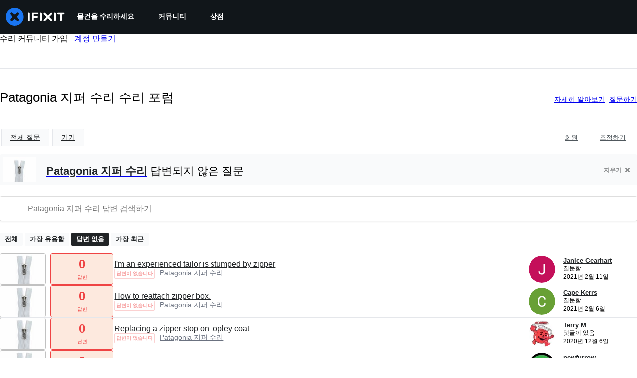

--- FILE ---
content_type: text/json
request_url: https://conf.config-security.com/model
body_size: 88
content:
{"title":"recommendation AI model (keras)","structure":"release_id=0x34:4d:29:22:32:4f:45:74:32:2b:76:5f:61:39:39:7f:47:7a:2c:25:3a:58:5b:5b:71:3a:21:53:6a;keras;f8pf8ngwdd9bh444jfkivbfwn7176guxb1jspm60cmoq5947xldpexetbx43hkmkpofqmjy1","weights":"../weights/344d2922.h5","biases":"../biases/344d2922.h5"}

--- FILE ---
content_type: application/javascript
request_url: https://assets.cdn.ifixit.com/Assets/scripts/2141.cf62e787431313e8d11e.js
body_size: 13660
content:
try{let e="undefined"!=typeof window?window:"undefined"!=typeof global?global:"undefined"!=typeof globalThis?globalThis:"undefined"!=typeof self?self:{},t=(new e.Error).stack;t&&(e._sentryDebugIds=e._sentryDebugIds||{},e._sentryDebugIds[t]="3d81ecde-d073-4264-93d4-0471fa8cce1c",e._sentryDebugIdIdentifier="sentry-dbid-3d81ecde-d073-4264-93d4-0471fa8cce1c")}catch(e){}{let e="undefined"!=typeof window?window:"undefined"!=typeof global?global:"undefined"!=typeof globalThis?globalThis:"undefined"!=typeof self?self:{};e._sentryModuleMetadata=e._sentryModuleMetadata||{},e._sentryModuleMetadata[(new e.Error).stack]=Object.assign({},e._sentryModuleMetadata[(new e.Error).stack],{"_sentryBundlerPluginAppKey:ifixitFirstParty":!0})}("undefined"!=typeof window?window:"undefined"!=typeof global?global:"undefined"!=typeof globalThis?globalThis:"undefined"!=typeof self?self:{}).SENTRY_RELEASE={id:"76754c04b0c915246339196682b4d2721f98c296"},(self.webpackChunkcarpenter_frontend=self.webpackChunkcarpenter_frontend||[]).push([[2141],{949:function(e,t,n){n.d(t,{Dm:function(){return i},H5:function(){return u}});var r=n(59524),o=n(77568),a=n(44330);function i(){var e=(0,r.Us)().storeLocale;return(0,o.V1)((0,a.d)(e),'Unsupported store locale code "'.concat(e,'"')),e}function u(e,t){var n,r;return null!==(r=null!==(n=e[i()])&&void 0!==n?n:t)&&void 0!==r?r:null}},52141:function(e,t,n){n.d(t,{AP:function(){return Be},_$:function(){return Ae},Q5:function(){return He},tY:function(){return tt},fT:function(){return r.fT},Bo:function(){return lt}});var r=n(34962),o=n(22091),a=n(50813),i=n(53487),u=n(8876),l=n(88745),c=n(56464);function s(e,t,n){return t in e?Object.defineProperty(e,t,{value:n,enumerable:!0,configurable:!0,writable:!0}):e[t]=n,e}function d(e){for(var t=1;t<arguments.length;t++){var n=null!=arguments[t]?arguments[t]:{},r=Object.keys(n);"function"==typeof Object.getOwnPropertySymbols&&(r=r.concat(Object.getOwnPropertySymbols(n).filter((function(e){return Object.getOwnPropertyDescriptor(n,e).enumerable})))),r.forEach((function(t){s(e,t,n[t])}))}return e}function f(e,t){var n,r,o=(0,c.jE)(t);return function(){var e=arguments.length>0&&void 0!==arguments[0]?arguments[0]:{},t=arguments.length>1?arguments[1]:void 0,n=(0,c.jE)(t).getMutationCache(),r=i.useRef(e),o=i.useRef(null);return o.current||(o.current=p(n,e)),i.useEffect((function(){r.current=e})),i.useSyncExternalStore(i.useCallback((function(e){return n.subscribe((function(){var t=(0,u.BH)(o.current,p(n,r.current));o.current!==t&&(o.current=t,l.j.schedule(e))}))}),[n]),(function(){return o.current}),(function(){return o.current}))}({filters:(n=d({},e),r={status:"pending"},r=null!=r?r:{},Object.getOwnPropertyDescriptors?Object.defineProperties(n,Object.getOwnPropertyDescriptors(r)):function(e,t){var n=Object.keys(e);if(Object.getOwnPropertySymbols){var r=Object.getOwnPropertySymbols(e);n.push.apply(n,r)}return n}(Object(r)).forEach((function(e){Object.defineProperty(n,e,Object.getOwnPropertyDescriptor(r,e))})),n)},o).length}function p(e,t){return e.findAll(t.filters).map((function(e){return t.select?t.select(e):e.state}))}var y=n(79433),m=n(77568),v="Add to Cart";function h(e){return e.map((function(e){var t,n,r;return{item_id:e.itemcode,item_name:null!==(n=e.internalDisplayName)&&void 0!==n?n:"".concat(e.name," - ").concat(e.variantTitle),item_variant:(0,m.Md)(e.shopifyVariantId),numericProductId:(0,m.ZO)(e.shopifyProductId),quantity:e.quantity,price:Number(e.price.amount),categories:null!==(r=e.categories)&&void 0!==r?r:[],fulfiller:e.fulfiller,oemPartnership:null===(t=e.oemPartnership)||void 0===t?void 0:t.code}}))}var b=n(47038);function g(e,t,n,r,o,a,i){try{var u=e[a](i),l=u.value}catch(e){return void n(e)}u.done?t(l):Promise.resolve(l).then(r,o)}function w(e){return function(){var t=this,n=arguments;return new Promise((function(r,o){var a=e.apply(t,n);function i(e){g(a,r,o,i,u,"next",e)}function u(e){g(a,r,o,i,u,"throw",e)}i(void 0)}))}}function C(e,t,n){return t in e?Object.defineProperty(e,t,{value:n,enumerable:!0,configurable:!0,writable:!0}):e[t]=n,e}function I(e,t){var n,r,o,a,i={label:0,sent:function(){if(1&o[0])throw o[1];return o[1]},trys:[],ops:[]};return a={next:u(0),throw:u(1),return:u(2)},"function"==typeof Symbol&&(a[Symbol.iterator]=function(){return this}),a;function u(a){return function(u){return function(a){if(n)throw new TypeError("Generator is already executing.");for(;i;)try{if(n=1,r&&(o=2&a[0]?r.return:a[0]?r.throw||((o=r.return)&&o.call(r),0):r.next)&&!(o=o.call(r,a[1])).done)return o;switch(r=0,o&&(a=[2&a[0],o.value]),a[0]){case 0:case 1:o=a;break;case 4:return i.label++,{value:a[1],done:!1};case 5:i.label++,r=a[1],a=[0];continue;case 7:a=i.ops.pop(),i.trys.pop();continue;default:if(!((o=(o=i.trys).length>0&&o[o.length-1])||6!==a[0]&&2!==a[0])){i=0;continue}if(3===a[0]&&(!o||a[1]>o[0]&&a[1]<o[3])){i.label=a[1];break}if(6===a[0]&&i.label<o[1]){i.label=o[1],o=a;break}if(o&&i.label<o[2]){i.label=o[2],i.ops.push(a);break}o[2]&&i.ops.pop(),i.trys.pop();continue}a=t.call(e,i)}catch(e){a=[6,e],r=0}finally{n=o=0}if(5&a[0])throw a[1];return{value:a[0]?a[1]:void 0,done:!0}}([a,u])}}}function k(e,t){return E.apply(this,arguments)}function E(){return(E=w((function(e,t){var n,r,o,a;return I(this,(function(i){switch(i.label){case 0:return n=t.cartId,r=t.country,o=t.language,[4,e.getCart({cartId:n,country:r,language:o})];case 1:return[2,null!=(a=i.sent().cart)?a:null]}}))}))).apply(this,arguments)}function O(e,t){return A.apply(this,arguments)}function A(){return(A=w((function(e,t){var n,r,o,a,i;return I(this,(function(u){switch(u.label){case 0:return n=t.cartId,r=t.country,o=t.lines,a=t.language,[4,e.addCartLines({cartId:n,country:r,lines:o,language:a})];case 1:if((i=u.sent().cartLinesAdd)&&i.userErrors.length>0&&console.error(i.userErrors),null==i)throw new b.Uj("Failed to add to cart",{extra:{cartId:n,lines:o}});return[2,_(i)]}}))}))).apply(this,arguments)}function j(e,t){return P.apply(this,arguments)}function P(){return(P=w((function(e,t){var n,r,o,a,i;return I(this,(function(u){switch(u.label){case 0:return n=t.cartId,r=t.country,o=t.lines,a=t.language,[4,e.updateCartLines({cartId:n,country:r,lines:o,language:a})];case 1:if((i=u.sent().cartLinesUpdate)&&i.userErrors.length>0&&console.error(i.userErrors),null==i)throw new b.Uj("Failed to update cart lines",{extra:{cartId:n,lines:o}});return[2,_(i)]}}))}))).apply(this,arguments)}function x(e,t){return S.apply(this,arguments)}function S(){return(S=w((function(e,t){var n,r,o,a,i;return I(this,(function(u){switch(u.label){case 0:return n=t.cartId,r=t.country,o=t.lineIds,a=t.language,[4,e.removeCartLines({cartId:n,country:r,lineIds:o,language:a})];case 1:if((i=u.sent().cartLinesRemove)&&i.userErrors.length>0&&console.error(i.userErrors),null==i)throw new b.Uj("Failed to remove cart lines",{extra:{cartId:n,lineIds:o}});return[2,_(i)]}}))}))).apply(this,arguments)}function T(e,t){return U.apply(this,arguments)}function U(){return(U=w((function(e,t){var n,r,o,a,i;return I(this,(function(u){switch(u.label){case 0:return n=t.attributes,r=t.cartId,o=t.country,a=t.language,[4,e.updateCartAttributes({attributes:n,cartId:r,country:o,language:a})];case 1:if((i=u.sent().cartAttributesUpdate)&&i.userErrors.length>0&&console.error(i.userErrors),null==i)throw new b.Uj("Failed to update cart attributes",{extra:{attributes:n,cartId:r}});return[2,_(i)]}}))}))).apply(this,arguments)}function _(e){var t,n,r=e.userErrors.reduce((function(e,t){return"VALIDATION_CUSTOM"===t.code?e.validationErrors.push(t.message):e.userErrors.push(t),e}),{validationErrors:[],userErrors:[]}),o=r.validationErrors,a=r.userErrors;return t=function(e){for(var t=1;t<arguments.length;t++){var n=null!=arguments[t]?arguments[t]:{},r=Object.keys(n);"function"==typeof Object.getOwnPropertySymbols&&(r=r.concat(Object.getOwnPropertySymbols(n).filter((function(e){return Object.getOwnPropertyDescriptor(n,e).enumerable})))),r.forEach((function(t){C(e,t,n[t])}))}return e}({},e),n=null!=(n={validationErrors:o,userErrors:a})?n:{},Object.getOwnPropertyDescriptors?Object.defineProperties(t,Object.getOwnPropertyDescriptors(n)):function(e,t){var n=Object.keys(e);if(Object.getOwnPropertySymbols){var r=Object.getOwnPropertySymbols(e);n.push.apply(n,r)}return n}(Object(n)).forEach((function(e){Object.defineProperty(t,e,Object.getOwnPropertyDescriptor(n,e))})),t}var D,$=n(35490);!function(e){e.AddToCart="add-to-cart",e.UpdateLineItemQuantity="update-line-item-quantity",e.RemoveLineItem="remove-line-item"}(D||(D={}));var q=n(41294);function M(e,t,n,r,o,a,i){try{var u=e[a](i),l=u.value}catch(e){return void n(e)}u.done?t(l):Promise.resolve(l).then(r,o)}var L={user:["user"]},N="user.data.3",F=q.Ik({id:q.ai(),username:q.Yj(),handle:q.Yj().nullable(),login:q.Yj(),thumbnail:q.Yj().nullable(),algoliaApiKeyProducts:q.Yj().nullable(),priceTiers:q.g1(q.Yj()),isAdmin:q.zM(),teams:q.YO(q.ai()),links:q.g1(q.bz()),unread_notification_count:q.ai().optional().nullable(),privileges:q.YO(q.Yj()),greatest_privilege:q.Yj().optional(),isEmployee:q.zM(),isExemptFromAB:q.zM(),partner:q.k5(["Back Market","THD"]).nullable()}),Q=q.Ik({userid:q.ai(),username:q.Yj(),unique_username:q.Yj().optional().nullable(),login:q.Yj(),image:q.Ik({thumbnail:q.Yj().optional().nullable()}).optional().nullable(),algoliaApiKeyProducts:q.Yj().optional().nullable(),priceTiers:q.g1(q.Yj()),privileges:q.YO(q.Yj()),teams:q.YO(q.ai()),links:q.g1(q.bz()),is_employee:q.zM().optional(),unread_notification_count:q.ai().optional().nullable(),isExemptFromAB:q.zM(),partner:q.k5(["Back Market","THD"]).nullable().optional()});function K(){var e;return e=function(e,t){var n,r,o,a,i,u,l,c,s,d,f,p,y,m;return function(e,t){var n,r,o,a,i={label:0,sent:function(){if(1&o[0])throw o[1];return o[1]},trys:[],ops:[]};return a={next:u(0),throw:u(1),return:u(2)},"function"==typeof Symbol&&(a[Symbol.iterator]=function(){return this}),a;function u(a){return function(u){return function(a){if(n)throw new TypeError("Generator is already executing.");for(;i;)try{if(n=1,r&&(o=2&a[0]?r.return:a[0]?r.throw||((o=r.return)&&o.call(r),0):r.next)&&!(o=o.call(r,a[1])).done)return o;switch(r=0,o&&(a=[2&a[0],o.value]),a[0]){case 0:case 1:o=a;break;case 4:return i.label++,{value:a[1],done:!1};case 5:i.label++,r=a[1],a=[0];continue;case 7:a=i.ops.pop(),i.trys.pop();continue;default:if(!((o=(o=i.trys).length>0&&o[o.length-1])||6!==a[0]&&2!==a[0])){i=0;continue}if(3===a[0]&&(!o||a[1]>o[0]&&a[1]<o[3])){i.label=a[1];break}if(6===a[0]&&i.label<o[1]){i.label=o[1],o=a;break}if(o&&i.label<o[2]){i.label=o[2],i.ops.push(a);break}o[2]&&i.ops.pop(),i.trys.pop();continue}a=t.call(e,i)}catch(e){a=[6,e],r=0}finally{n=o=0}if(5&a[0])throw a[1];return{value:a[0]?a[1]:void 0,done:!0}}([a,u])}}}(this,(function(v){switch(v.label){case 0:return[4,e.getRaw("user","user",t)];case 1:return 401===(a=v.sent()).status||403===a.status?[2,null]:(a.ok||e.throwFetchError(a,{input:"user",init:t}),[4,a.json()]);case 2:return null==(i=v.sent())?[2,null]:(u=Q.safeParse(i)).success?(l=u.data.privileges.includes("Admin"),s=null!==(c=null===(n=u.data)||void 0===n?void 0:n.is_employee)&&void 0!==c&&c,[2,{id:u.data.userid,username:u.data.username,handle:null!==(d=u.data.unique_username)&&void 0!==d?d:null,login:u.data.login,thumbnail:null!==(f=null===(r=u.data.image)||void 0===r?void 0:r.thumbnail)&&void 0!==f?f:null,algoliaApiKeyProducts:null!==(p=u.data.algoliaApiKeyProducts)&&void 0!==p?p:null,priceTiers:u.data.priceTiers,isAdmin:l,teams:u.data.teams,links:u.data.links,unread_notification_count:u.data.unread_notification_count,privileges:u.data.privileges,isEmployee:s,isExemptFromAB:null!==(y=null===(o=u.data)||void 0===o?void 0:o.isExemptFromAB)&&void 0!==y&&y,partner:null!==(m=u.data.partner)&&void 0!==m?m:null}]):((0,b.wd)("User schema parsing failed",{level:"debug",extra:{schema:u,payload:i,error:u.error}}),[2,null])}}))},K=function(){var t=this,n=arguments;return new Promise((function(r,o){var a=e.apply(t,n);function i(e){M(a,r,o,i,u,"next",e)}function u(e){M(a,r,o,i,u,"throw",e)}i(void 0)}))},K.apply(this,arguments)}var Y=n(59524),B=n(43898),R=n(74486);function V(e,t){(null==t||t>e.length)&&(t=e.length);for(var n=0,r=new Array(t);n<t;n++)r[n]=e[n];return r}var J=n(65793);function H(e,t){(null==t||t>e.length)&&(t=e.length);for(var n=0,r=new Array(t);n<t;n++)r[n]=e[n];return r}function W(){var e,t,n,r,o,a,u,l=(0,Y.Us)().isLoggedIn,c=(0,B.Qi)(),s=function(e,t){return function(e){if(Array.isArray(e))return e}(e)||function(e,t){var n=null==e?null:"undefined"!=typeof Symbol&&e[Symbol.iterator]||e["@@iterator"];if(null!=n){var r,o,a=[],i=!0,u=!1;try{for(n=n.call(e);!(i=(r=n.next()).done)&&(a.push(r.value),!t||a.length!==t);i=!0);}catch(e){u=!0,o=e}finally{try{i||null==n.return||n.return()}finally{if(u)throw o}}return a}}(e,t)||function(e,t){if(e){if("string"==typeof e)return H(e,t);var n=Object.prototype.toString.call(e).slice(8,-1);return"Object"===n&&e.constructor&&(n=e.constructor.name),"Map"===n||"Set"===n?Array.from(n):"Arguments"===n||/^(?:Ui|I)nt(?:8|16|32)(?:Clamped)?Array$/.test(n)?H(e,t):void 0}}(e,t)||function(){throw new TypeError("Invalid attempt to destructure non-iterable instance.\\nIn order to be iterable, non-array objects must have a [Symbol.iterator]() method.")}()}((e=N,t=function(e){return F.parse(e)},a=(0,i.useState)(null),u=2,r=(n=function(e){if(Array.isArray(e))return e}(a)||function(e,t){var n=null==e?null:"undefined"!=typeof Symbol&&e[Symbol.iterator]||e["@@iterator"];if(null!=n){var r,o,a=[],i=!0,u=!1;try{for(n=n.call(e);!(i=(r=n.next()).done)&&(a.push(r.value),!t||a.length!==t);i=!0);}catch(e){u=!0,o=e}finally{try{i||null==n.return||n.return()}finally{if(u)throw o}}return a}}(a,u)||function(e,t){if(e){if("string"==typeof e)return V(e,t);var n=Object.prototype.toString.call(e).slice(8,-1);return"Object"===n&&e.constructor&&(n=e.constructor.name),"Map"===n||"Set"===n?Array.from(n):"Arguments"===n||/^(?:Ui|I)nt(?:8|16|32)(?:Clamped)?Array$/.test(n)?V(e,t):void 0}}(a,u)||function(){throw new TypeError("Invalid attempt to destructure non-iterable instance.\\nIn order to be iterable, non-array objects must have a [Symbol.iterator]() method.")}())[0],o=n[1],(0,i.useEffect)((function(){var n=R.Ar.getItem(e);if(null!=n)try{var r=t(JSON.parse(n));null!==r&&o(r)}catch(t){R.Ar.removeItem(e)}}),[]),[r,function(t){o(t);var n=JSON.stringify(t);R.Ar.setItem(e,n)}]),2),d=s[0],f=s[1],p=(0,J.I)({enabled:l,queryKey:L.user,queryFn:function(){var e=function(e,t){return K.apply(this,arguments)}(c).catch((function(e){return null}));return e.then((function(e){f(e)})),e},retryOnMount:!1,staleTime:Number.POSITIVE_INFINITY,placeholderData:l?d:null});return p}var G=n(18327);function z(e){var t=e.storeCode,n=e.user.id,r=ne({storeCode:t,userId:n});r[t].customerAccessToken&&(r[t].customerAccessToken=null,re({cartCookie:r,userId:n}))}function Z(e){var t,n,r,o=e.user,a=e.storeCode;return null!==(r=null===(t=ne({storeCode:a,userId:null!==(n=null==o?void 0:o.id)&&void 0!==n?n:null})[a])||void 0===t?void 0:t.cartId)&&void 0!==r?r:null}function X(e){var t=e.cartId,n=e.storeCode,r=e.userId,o=ne({storeCode:n,userId:r});o[n].cartId=t,re({cartCookie:o,userId:r})}var ee=q.Ik({accessToken:q.Yj(),expiresAt:q.Yj()}),te=q.g1(q.Yj(),q.Ik({cartId:q.Yj().nullable(),customerAccessToken:ee.nullable()}));function ne(e){var t,n=e.storeCode,r=oe({userId:e.userId});try{var o;t=JSON.parse(null!==(o=G.A.get(r))&&void 0!==o?o:"")}catch(e){t=null}var a=te.safeParse(t),i=a.success?a.data:{};return i[n]||(i[n]={cartId:null,customerAccessToken:null}),i}function re(e){var t,n,r=e.cartCookie,o=oe({userId:e.userId}),a=null!==(n=null!==(t=/\.ifixit.com$/.test(window.location.hostname)?".ifixit.com":null)&&void 0!==t?t:/\.cominor.com$/.test(window.location.hostname)?".cominor.com":null)&&void 0!==n?n:void 0;G.A.set(o,JSON.stringify(r),{domain:a,expires:10})}function oe(e){var t=e.userId;return"shopifyCart.user.".concat(null!=t?t:"anonymous")}function ae(e,t,n,r,o,a,i){try{var u=e[a](i),l=u.value}catch(e){return void n(e)}u.done?t(l):Promise.resolve(l).then(r,o)}function ie(e){return function(){var t=this,n=arguments;return new Promise((function(r,o){var a=e.apply(t,n);function i(e){ae(a,r,o,i,u,"next",e)}function u(e){ae(a,r,o,i,u,"throw",e)}i(void 0)}))}}function ue(e,t){var n,r,o,a,i={label:0,sent:function(){if(1&o[0])throw o[1];return o[1]},trys:[],ops:[]};return a={next:u(0),throw:u(1),return:u(2)},"function"==typeof Symbol&&(a[Symbol.iterator]=function(){return this}),a;function u(a){return function(u){return function(a){if(n)throw new TypeError("Generator is already executing.");for(;i;)try{if(n=1,r&&(o=2&a[0]?r.return:a[0]?r.throw||((o=r.return)&&o.call(r),0):r.next)&&!(o=o.call(r,a[1])).done)return o;switch(r=0,o&&(a=[2&a[0],o.value]),a[0]){case 0:case 1:o=a;break;case 4:return i.label++,{value:a[1],done:!1};case 5:i.label++,r=a[1],a=[0];continue;case 7:a=i.ops.pop(),i.trys.pop();continue;default:if(!((o=(o=i.trys).length>0&&o[o.length-1])||6!==a[0]&&2!==a[0])){i=0;continue}if(3===a[0]&&(!o||a[1]>o[0]&&a[1]<o[3])){i.label=a[1];break}if(6===a[0]&&i.label<o[1]){i.label=o[1],o=a;break}if(o&&i.label<o[2]){i.label=o[2],i.ops.push(a);break}o[2]&&i.ops.pop(),i.trys.pop();continue}a=t.call(e,i)}catch(e){a=[6,e],r=0}finally{n=o=0}if(5&a[0])throw a[1];return{value:a[0]?a[1]:void 0,done:!0}}([a,u])}}}function le(){var e,t=(0,r.fT)(),n=t.client,o=t.storeCode,a=(0,B.Qi)();return(0,i.useCallback)((e=ie((function(e){var t,r;return ue(this,(function(i){switch(i.label){case 0:return t=function(e){var t,n,r=e.storeCode;return null!==(n=null===(t=ne({storeCode:r,userId:e.user.id})[r])||void 0===t?void 0:t.customerAccessToken)&&void 0!==n?n:null}({user:e,storeCode:o}),t&&new Date(t.expiresAt)>new Date?[2,t]:[4,ce({ifixitApiClient:a,storeCode:o,storefrontClient:n})];case 1:return function(e){var t=e.customerAccessToken,n=e.storeCode,r=e.userId,o=ne({storeCode:n,userId:r});o[n].customerAccessToken=t,re({cartCookie:o,userId:r})}({customerAccessToken:r=i.sent(),storeCode:o,userId:e.id}),[2,r]}}))})),function(t){return e.apply(this,arguments)}),[a,n,o])}function ce(e){return se.apply(this,arguments)}function se(){return(se=ie((function(e){var t,n,r,o,a,i,u;return ue(this,(function(l){switch(l.label){case 0:return t=e.ifixitApiClient,n=e.storeCode,r=e.storefrontClient,[4,de({ifixitApiClient:t,storeCode:n})];case 1:return a=l.sent(),[4,r.createCustomerAccessTokenWithMultipass({multipassToken:a})];case 2:if(null==(i=l.sent().customerAccessTokenCreateWithMultipass)||null===(o=i.customerUserErrors)||void 0===o?void 0:o.length)throw new b.Uj("User errors when creating customer access token",{extra:{response:i}});if(!(u=null==i?void 0:i.customerAccessToken))throw new b.Uj("Failed to create customer access token",{extra:{response:i}});return[2,u]}}))}))).apply(this,arguments)}function de(e){return fe.apply(this,arguments)}function fe(){return(fe=ie((function(e){var t,n;return ue(this,(function(r){switch(r.label){case 0:return t=e.ifixitApiClient,n=e.storeCode,[4,t.post("store/user/multipass?storeCode=".concat(encodeURIComponent(n)),"post-multipass-token")];case 1:return[2,r.sent().multipassToken]}}))}))).apply(this,arguments)}var pe=n(87807);function ye(e,t){(null==t||t>e.length)&&(t=e.length);for(var n=0,r=new Array(t);n<t;n++)r[n]=e[n];return r}function me(e){return function(e){if(Array.isArray(e))return ye(e)}(e)||function(e){if("undefined"!=typeof Symbol&&null!=e[Symbol.iterator]||null!=e["@@iterator"])return Array.from(e)}(e)||function(e,t){if(e){if("string"==typeof e)return ye(e,t);var n=Object.prototype.toString.call(e).slice(8,-1);return"Object"===n&&e.constructor&&(n=e.constructor.name),"Map"===n||"Set"===n?Array.from(n):"Arguments"===n||/^(?:Ui|I)nt(?:8|16|32)(?:Clamped)?Array$/.test(n)?ye(e,t):void 0}}(e)||function(){throw new TypeError("Invalid attempt to spread non-iterable instance.\\nIn order to be iterable, non-array objects must have a [Symbol.iterator]() method.")}()}var ve="facebook_click",he="mobile_app";function be(e){var t=e.cart,n=e.isOnMobileApp,r=new Map([[ve,G.A.get("_fbc")||null],[pe.U,R.Ar.getItem(pe.U)||null],[he,n?"true":"false"]]),o=new Map(null==t?void 0:t.attributes.map((function(e){return[e.key,e.value]}))),a=new Set(me(o.keys()).concat(me(r.keys()))),i=!1,u=[],l=!0,c=!1,s=void 0;try{for(var d,f=a[Symbol.iterator]();!(l=(d=f.next()).done);l=!0){var p=d.value,y=o.get(p);if(r.has(p)){var m=r.get(p);i||(i=m!=y),null!=m&&u.push({key:p,value:m})}else y&&u.push({key:p,value:y})}}catch(e){c=!0,s=e}finally{try{l||null==f.return||f.return()}finally{if(c)throw s}}return{attributes:u,needsSync:i}}function ge(){var e,t,n=W().data;return{mutationKey:["shopify-cart-mutation",null!==(e=null==n?void 0:n.id)&&void 0!==e?e:null],queryKey:["shopify-cart-query",null!==(t=null==n?void 0:n.id)&&void 0!==t?t:null]}}var we=n(16139);function Ce(e,t){(null==t||t>e.length)&&(t=e.length);for(var n=0,r=new Array(t);n<t;n++)r[n]=e[n];return r}function Ie(e,t,n,r,o,a,i){try{var u=e[a](i),l=u.value}catch(e){return void n(e)}u.done?t(l):Promise.resolve(l).then(r,o)}function ke(e){return function(){var t=this,n=arguments;return new Promise((function(r,o){var a=e.apply(t,n);function i(e){Ie(a,r,o,i,u,"next",e)}function u(e){Ie(a,r,o,i,u,"throw",e)}i(void 0)}))}}function Ee(e){return function(e){if(Array.isArray(e))return Ce(e)}(e)||function(e){if("undefined"!=typeof Symbol&&null!=e[Symbol.iterator]||null!=e["@@iterator"])return Array.from(e)}(e)||function(e,t){if(e){if("string"==typeof e)return Ce(e,t);var n=Object.prototype.toString.call(e).slice(8,-1);return"Object"===n&&e.constructor&&(n=e.constructor.name),"Map"===n||"Set"===n?Array.from(n):"Arguments"===n||/^(?:Ui|I)nt(?:8|16|32)(?:Clamped)?Array$/.test(n)?Ce(e,t):void 0}}(e)||function(){throw new TypeError("Invalid attempt to spread non-iterable instance.\\nIn order to be iterable, non-array objects must have a [Symbol.iterator]() method.")}()}function Oe(e,t){var n,r,o,a,i={label:0,sent:function(){if(1&o[0])throw o[1];return o[1]},trys:[],ops:[]};return a={next:u(0),throw:u(1),return:u(2)},"function"==typeof Symbol&&(a[Symbol.iterator]=function(){return this}),a;function u(a){return function(u){return function(a){if(n)throw new TypeError("Generator is already executing.");for(;i;)try{if(n=1,r&&(o=2&a[0]?r.return:a[0]?r.throw||((o=r.return)&&o.call(r),0):r.next)&&!(o=o.call(r,a[1])).done)return o;switch(r=0,o&&(a=[2&a[0],o.value]),a[0]){case 0:case 1:o=a;break;case 4:return i.label++,{value:a[1],done:!1};case 5:i.label++,r=a[1],a=[0];continue;case 7:a=i.ops.pop(),i.trys.pop();continue;default:if(!((o=(o=i.trys).length>0&&o[o.length-1])||6!==a[0]&&2!==a[0])){i=0;continue}if(3===a[0]&&(!o||a[1]>o[0]&&a[1]<o[3])){i.label=a[1];break}if(6===a[0]&&i.label<o[1]){i.label=o[1],o=a;break}if(o&&i.label<o[2]){i.label=o[2],i.ops.push(a);break}o[2]&&i.ops.pop(),i.trys.pop();continue}a=t.call(e,i)}catch(e){a=[6,e],r=0}finally{n=o=0}if(5&a[0])throw a[1];return{value:a[0]?a[1]:void 0,done:!0}}([a,u])}}}function Ae(){var e=W().data,t=ge().queryKey,n=le(),o=(0,r.fT)(),a=o.client,i=o.currencyCode,u=o.country,l=o.language,c=o.storeCode,s=f(),d=(0,Y.Us)().isOnMobileApp,p=(0,J.I)({queryKey:t,enabled:!s,refetchOnWindowFocus:"always",staleTime:6e4,queryFn:ke((function(){var t,r,o,s,f,p,y,m,v,h,b,g,w,C,I,E,O,A,j,P,x,S,U,_,D,q,M,L,N,F,Q,K,Y,B,R,V,J,H;return Oe(this,(function(W){switch(W.label){case 0:return t=Z({user:null!=e?e:null,storeCode:c}),r=Z({user:null,storeCode:c}),t?[4,k(a,{cartId:t,country:u,language:l})]:[3,2];case 1:return s=W.sent(),[3,3];case 2:s=null,W.label=3;case 3:return o=s,r?[4,k(a,{cartId:r,country:u,language:l})]:[3,5];case 4:return p=W.sent(),[3,6];case 5:p=null,W.label=6;case 6:return y=[],m=[],v=[],h=o,(f=p)&&e?(b=null,o?[4,Re({cartId:o.id,client:a,country:u,lines:(0,$.c6)({cart:f,fallbackCurrencyCode:i,userErrors:[],validationErrors:[],warnings:[]}).lineItems,language:l})]:[3,8]):[3,11];case 7:return I=W.sent(),E=I.cart,O=I.userErrors,A=I.validationErrors,j=I.warnings,b=null!=E?E:o,(g=y).push.apply(g,Ee(O)),(w=m).push.apply(w,Ee(A)),(C=v).push.apply(C,Ee(j)),[3,10];case 8:return[4,je({client:a,cartId:f.id,country:u,language:l,getCustomerAccessToken:n,storeCode:c,user:e})];case 9:U=W.sent(),_=U.cart,D=U.userErrors,q=U.validationErrors,M=U.warnings,b=_,(P=y).push.apply(P,Ee(D)),(x=m).push.apply(x,Ee(q)),(S=v).push.apply(S,Ee(M)),W.label=10;case 10:b&&X({cartId:b.id,storeCode:c,userId:e.id}),function(e){var t,n=e.storeCode,r=e.user,o=null!==(t=null==r?void 0:r.id)&&void 0!==t?t:null,a=ne({storeCode:n,userId:o});a[n].cartId&&(a[n].cartId=null,re({cartCookie:a,userId:o}))}({user:null,storeCode:c}),h=b,W.label=11;case 11:return L=be({cart:h,isOnMobileApp:d}),N=L.attributes,F=L.needsSync,h&&F?[4,T(a,{attributes:N,cartId:h.id,country:u,language:l})]:[3,13];case 12:B=W.sent(),R=B.cart,V=B.userErrors,J=B.validationErrors,H=B.warnings,h=null!=R?R:null,(Q=y).push.apply(Q,Ee(V)),(K=m).push.apply(K,Ee(J)),(Y=v).push.apply(Y,Ee(H)),W.label=13;case 13:return[2,(0,$.c6)({cart:h,fallbackCurrencyCode:i,userErrors:y,validationErrors:m,warnings:v})]}}))}))});return p}function je(e){return Pe.apply(this,arguments)}function Pe(){return(Pe=ke((function(e){var t,n,r,o,a,i,u,l,c,s,d,f;return Oe(this,(function(p){switch(p.label){case 0:return t=e.client,n=e.cartId,r=e.country,o=e.language,a=e.getCustomerAccessToken,i=e.storeCode,u=e.user,[4,a(u)];case 1:return s=p.sent(),[4,t.updateCartBuyerIdentity({cartId:n,country:r,buyerIdentity:{customerAccessToken:s.accessToken},language:o})];case 2:return d=p.sent(),(null===(l=d.cartBuyerIdentityUpdate)||void 0===l?void 0:l.cart)&&null==d.cartBuyerIdentityUpdate.cart.buyerIdentity.customer?(z({storeCode:i,user:u}),[4,a(u)]):[3,5];case 3:return f=p.sent(),[4,t.updateCartBuyerIdentity({cartId:n,country:r,buyerIdentity:{customerAccessToken:f.accessToken},language:o})];case 4:d=p.sent(),p.label=5;case 5:if(!(null===(c=d.cartBuyerIdentityUpdate)||void 0===c?void 0:c.cart))throw new b.Uj("Failed to update cart buyer identity",{extra:{cartId:n,user:u}});return[2,{cart:d.cartBuyerIdentityUpdate.cart,userErrors:d.cartBuyerIdentityUpdate.userErrors||[],validationErrors:[],warnings:d.cartBuyerIdentityUpdate.warnings||[]}]}}))}))).apply(this,arguments)}function xe(e){var t=e.title,n=(0,a.c3)(),r=(0,we.d)(),o=function(){var e=(0,a.c3)("ErrorHandling");return function(t){switch(t.code){case"MERCHANDISE_NOT_ENOUGH_STOCK":return e("notEnoughStock");case"MERCHANDISE_OUT_OF_STOCK":return e("outOfStock");default:return e("tryActionAgain")}}}();return{showCartWarnings:function(e){var a=e.cart,i=e.type,u=e.variables;if(a.userErrors&&a.userErrors.length>0){var l="Cart user errors: ".concat(i);console.error(l,a.userErrors),(0,b.Cp)(new b.Uj(l,{extra:{"User Errors":JSON.stringify(a.userErrors,null,2),Variables:JSON.stringify(u,null,2)}})),r({id:"".concat(i,"-user-error"),status:"error",title:t,description:n("ErrorHandling.tryActionAgain"),isClosable:!0,variant:"subtle",position:"bottom-right"})}a.validationErrors&&a.validationErrors.length>0&&a.validationErrors.forEach((function(e){r({id:"".concat(i,"-validation-error-").concat(e),status:"error",title:e,isClosable:!0,variant:"subtle",position:"bottom-right"})})),a.warnings&&a.warnings.length>0&&a.warnings.forEach((function(e){r({id:"".concat(i,"-warning-").concat(e.message),status:"warning",title:t,description:o(e),isClosable:!0,variant:"subtle",position:"bottom-right"})}))},showErrorToast:function(){r.closeAll(),r({id:"generic-cart-error",status:"error",title:t,description:n("ErrorHandling.tryActionAgain"),isClosable:!0,variant:"subtle",position:"bottom-right"})}}}function Se(e,t,n,r,o,a,i){try{var u=e[a](i),l=u.value}catch(e){return void n(e)}u.done?t(l):Promise.resolve(l).then(r,o)}function Te(e){return function(){var t=this,n=arguments;return new Promise((function(r,o){var a=e.apply(t,n);function i(e){Se(a,r,o,i,u,"next",e)}function u(e){Se(a,r,o,i,u,"throw",e)}i(void 0)}))}}function Ue(e,t){var n,r,o,a,i={label:0,sent:function(){if(1&o[0])throw o[1];return o[1]},trys:[],ops:[]};return a={next:u(0),throw:u(1),return:u(2)},"function"==typeof Symbol&&(a[Symbol.iterator]=function(){return this}),a;function u(a){return function(u){return function(a){if(n)throw new TypeError("Generator is already executing.");for(;i;)try{if(n=1,r&&(o=2&a[0]?r.return:a[0]?r.throw||((o=r.return)&&o.call(r),0):r.next)&&!(o=o.call(r,a[1])).done)return o;switch(r=0,o&&(a=[2&a[0],o.value]),a[0]){case 0:case 1:o=a;break;case 4:return i.label++,{value:a[1],done:!1};case 5:i.label++,r=a[1],a=[0];continue;case 7:a=i.ops.pop(),i.trys.pop();continue;default:if(!((o=(o=i.trys).length>0&&o[o.length-1])||6!==a[0]&&2!==a[0])){i=0;continue}if(3===a[0]&&(!o||a[1]>o[0]&&a[1]<o[3])){i.label=a[1];break}if(6===a[0]&&i.label<o[1]){i.label=o[1],o=a;break}if(o&&i.label<o[2]){i.label=o[2],i.ops.push(a);break}o[2]&&i.ops.pop(),i.trys.pop();continue}a=t.call(e,i)}catch(e){a=[6,e],r=0}finally{n=o=0}if(5&a[0])throw a[1];return{value:a[0]?a[1]:void 0,done:!0}}([a,u])}}}function _e(){var e,t=(0,Y.Us)().isOnMobileApp,n=W(),o=(0,r.fT)(),a=o.client,u=o.storeCode,l=le();return(0,i.useCallback)((e=Te((function(e){var r,o,i,c,s,d,f,p,y,m,v,h,g,w;return Ue(this,(function(C){switch(C.label){case 0:return r=e.country,o=e.lines,i=e.language,s=null!==(c=n.data)&&void 0!==c?c:null,[4,De({attributes:d=be({cart:null,isOnMobileApp:t}).attributes,client:a,country:r,getCustomerAccessToken:l,lines:o,language:i,user:s})];case 1:return(null==(f=C.sent())?void 0:f.userErrors.some((function(e){return"Customer is invalid"===e.message})))?(z({storeCode:u,user:s}),[4,De({attributes:d,client:a,country:r,getCustomerAccessToken:l,lines:o,language:i,user:s})]):[3,3];case 2:f=C.sent(),C.label=3;case 3:if(y=null!==(p=null==f?void 0:f.userErrors)&&void 0!==p?p:[],m=[],v=[],h=null==f?void 0:f.cart,g=null==h?void 0:h.id,!h||!g)throw new b.Uj("Failed to create cart",{extra:{lines:o,userErrors:y}});return X({cartId:g,storeCode:u,userId:null!==(w=null==s?void 0:s.id)&&void 0!==w?w:null}),[2,{cart:h,userErrors:y,validationErrors:m,warnings:v}]}}))})),function(t){return e.apply(this,arguments)}),[a,l,u,n])}function De(e){return $e.apply(this,arguments)}function $e(){return($e=Te((function(e){var t,n,r,o,a,i,u,l,c,s;return Ue(this,(function(d){switch(d.label){case 0:return t=e.attributes,n=e.client,r=e.country,o=e.getCustomerAccessToken,a=e.lines,i=e.language,(u=e.user)?[4,o(u)]:[3,2];case 1:return c=d.sent(),[3,3];case 2:c=null,d.label=3;case 3:return s={attributes:t,buyerIdentity:{customerAccessToken:null==(l=c)?void 0:l.accessToken},lines:a},[4,n.createCart({input:s,country:r,language:i})];case 4:return[2,d.sent().cartCreate]}}))}))).apply(this,arguments)}function qe(e,t){(null==t||t>e.length)&&(t=e.length);for(var n=0,r=new Array(t);n<t;n++)r[n]=e[n];return r}function Me(e,t,n,r,o,a,i){try{var u=e[a](i),l=u.value}catch(e){return void n(e)}u.done?t(l):Promise.resolve(l).then(r,o)}function Le(e){return function(){var t=this,n=arguments;return new Promise((function(r,o){var a=e.apply(t,n);function i(e){Me(a,r,o,i,u,"next",e)}function u(e){Me(a,r,o,i,u,"throw",e)}i(void 0)}))}}function Ne(e,t,n){return t in e?Object.defineProperty(e,t,{value:n,enumerable:!0,configurable:!0,writable:!0}):e[t]=n,e}function Fe(e){for(var t=1;t<arguments.length;t++){var n=null!=arguments[t]?arguments[t]:{},r=Object.keys(n);"function"==typeof Object.getOwnPropertySymbols&&(r=r.concat(Object.getOwnPropertySymbols(n).filter((function(e){return Object.getOwnPropertyDescriptor(n,e).enumerable})))),r.forEach((function(t){Ne(e,t,n[t])}))}return e}function Qe(e,t){return t=null!=t?t:{},Object.getOwnPropertyDescriptors?Object.defineProperties(e,Object.getOwnPropertyDescriptors(t)):function(e,t){var n=Object.keys(e);if(Object.getOwnPropertySymbols){var r=Object.getOwnPropertySymbols(e);n.push.apply(n,r)}return n}(Object(t)).forEach((function(n){Object.defineProperty(e,n,Object.getOwnPropertyDescriptor(t,n))})),e}function Ke(e){return function(e){if(Array.isArray(e))return qe(e)}(e)||function(e){if("undefined"!=typeof Symbol&&null!=e[Symbol.iterator]||null!=e["@@iterator"])return Array.from(e)}(e)||function(e,t){if(e){if("string"==typeof e)return qe(e,t);var n=Object.prototype.toString.call(e).slice(8,-1);return"Object"===n&&e.constructor&&(n=e.constructor.name),"Map"===n||"Set"===n?Array.from(n):"Arguments"===n||/^(?:Ui|I)nt(?:8|16|32)(?:Clamped)?Array$/.test(n)?qe(e,t):void 0}}(e)||function(){throw new TypeError("Invalid attempt to spread non-iterable instance.\\nIn order to be iterable, non-array objects must have a [Symbol.iterator]() method.")}()}function Ye(e,t){var n,r,o,a,i={label:0,sent:function(){if(1&o[0])throw o[1];return o[1]},trys:[],ops:[]};return a={next:u(0),throw:u(1),return:u(2)},"function"==typeof Symbol&&(a[Symbol.iterator]=function(){return this}),a;function u(a){return function(u){return function(a){if(n)throw new TypeError("Generator is already executing.");for(;i;)try{if(n=1,r&&(o=2&a[0]?r.return:a[0]?r.throw||((o=r.return)&&o.call(r),0):r.next)&&!(o=o.call(r,a[1])).done)return o;switch(r=0,o&&(a=[2&a[0],o.value]),a[0]){case 0:case 1:o=a;break;case 4:return i.label++,{value:a[1],done:!1};case 5:i.label++,r=a[1],a=[0];continue;case 7:a=i.ops.pop(),i.trys.pop();continue;default:if(!((o=(o=i.trys).length>0&&o[o.length-1])||6!==a[0]&&2!==a[0])){i=0;continue}if(3===a[0]&&(!o||a[1]>o[0]&&a[1]<o[3])){i.label=a[1];break}if(6===a[0]&&i.label<o[1]){i.label=o[1],o=a;break}if(o&&i.label<o[2]){i.label=o[2],i.ops.push(a);break}o[2]&&i.ops.pop(),i.trys.pop();continue}a=t.call(e,i)}catch(e){a=[6,e],r=0}finally{n=o=0}if(5&a[0])throw a[1];return{value:a[0]?a[1]:void 0,done:!0}}([a,u])}}}function Be(){var e,t=ge(),n=t.mutationKey,i=t.queryKey,u=Ae().data,l=_e(),s=f({mutationKey:n,predicate:function(e){var t;return(null===(t=e.meta)||void 0===t?void 0:t.type)!==D.AddToCart}}),d=(0,c.jE)(),p=(0,r.fT)(),m=p.client,b=p.country,g=p.currencyCode,w=p.language,C=xe({title:(0,a.c3)()("ErrorHandling.unableToAddProduct")}),I=C.showCartWarnings,k=C.showErrorToast,E=(0,y.n)({mutationKey:n,meta:{type:D.AddToCart},mutationFn:(e=Le((function(e){var t,n,r,o,a,i,c;return Ye(this,(function(s){switch(s.label){case 0:return 0===(t=e.lines).length||null==u?[2,(0,$.c6)({cart:null,fallbackCurrencyCode:g,userErrors:[],validationErrors:[],warnings:[]})]:(n=null,r=[],o=[],a=[],u.shopifyCartId?[4,Re({cartId:u.shopifyCartId,client:m,country:b,lines:t,language:w})]:[3,2]);case 1:i=s.sent(),n=i.cart,r=i.userErrors,o=i.validationErrors,a=i.warnings,s.label=2;case 2:return u.shopifyCartId&&n?[3,4]:[4,l({country:b,lines:t.map((function(e){var t=e.quantity;return{merchandiseId:e.shopifyVariantId,quantity:t}})),language:w})];case 3:c=s.sent(),n=c.cart,r=c.userErrors,o=c.validationErrors,a=c.warnings,s.label=4;case 4:return[2,(0,$.c6)({cart:n,fallbackCurrencyCode:g,userErrors:r,validationErrors:o,warnings:a})]}}))})),function(t){return e.apply(this,arguments)}),onMutate:function(){var e=Le((function(e){var t,n;return Ye(this,(function(r){switch(r.label){case 0:return t=e.lines,[4,d.cancelQueries({queryKey:i})];case 1:return r.sent(),window.onbeforeunload=function(){return"Some products are being added to the cart. Are you sure you'd like to cancel?"},n=d.getQueryData(i),d.setQueryData(i,(function(e){if(null==e)return e;var n=t.reduce((function(e,t){return function(e,t){var n=e.lineItems.findIndex((function(e){return e.itemcode===t.itemcode})),r=-1!==n,o=Ke(e.lineItems);if(r){var a=e.lineItems[n],i=a.quantity+t.quantity;o.splice(n,1,Qe(Fe({},a),{quantity:i}))}else o.unshift(t);var u=Math.max(Number(e.totals.price.amount)+t.quantity*Number(t.price.amount),0).toFixed(2);return Qe(Fe({},e),{hasItemsInCart:!0,isEmpty:!1,lineItems:o,totals:Qe(Fe({},e.totals),{price:Qe(Fe({},e.totals.price),{amount:u}),itemsCount:e.totals.itemsCount+t.quantity})})}(e,t)}),e);return n})),[2,{previousCart:n}]}}))}));return function(t){return e.apply(this,arguments)}}(),onError:function(e,t,n){d.setQueryData(i,null==n?void 0:n.previousCart),k()},onSuccess:function(){var e=Le((function(e,t){var r;return Ye(this,(function(a){var u,l,c,s,f,p,y,m;return 1===d.isMutating({mutationKey:n})&&d.setQueryData(i,e),I({cart:e,type:D.AddToCart,variables:t}),l=(u=t).lines,s="Frequently Bought Together"===(c=u.analytics).descriptor?"".concat(c.currentItemcode,"/").concat(l[0].itemcode):l.map((function(e){return e.itemcode})).join(", "),f=l.reduce((function(e,t){var n=(0,o.Ub)(Number(t.price.amount),t.price.currencyCode);return e+t.quantity*n}),0),(0,o.jv)({eventCategory:v,eventAction:"".concat(v," - ").concat(c.descriptor),eventName:s,eventValue:f}),p=t,y=e.shopifyCartId,r={items:h(p.lines),value:p.lines.reduce((function(e,t){return e+Number(t.price.amount)}),0),currency:null===(m=p.lines[0])||void 0===m?void 0:m.price.currencyCode,localeCode:p.analytics.localeCode,shopifyCartId:y},(0,o.hl)(r),(0,o.Jt)({items:h(e.lineItems),value:Number(e.totals.price.amount),currency:e.totals.price.currencyCode,localeCode:t.analytics.localeCode,shopifyCartId:e.shopifyCartId}),(0,R.Kq)({type:"cart_updated",total:e.totals.itemsCount}),[2]}))}));return function(t,n){return e.apply(this,arguments)}}(),onSettled:function(){window.onbeforeunload=function(){}}});return{addToCart:E,enabled:null!=u&&!s}}function Re(e){return Ve.apply(this,arguments)}function Ve(){return(Ve=Le((function(e){var t,n,r,o,a,i,u,l,c,s,d,f,p,y,m,v,h,b;return Ye(this,(function(g){switch(g.label){case 0:return t=e.cartId,n=e.client,r=e.country,o=e.lines,a=e.language,[4,k(n,{cartId:t,country:r,language:a})];case 1:return i=g.sent(),l=null!==(u=null==i?void 0:i.lines.edges)&&void 0!==u?u:[],c=null==i?[]:o.map((function(e){var t,n,r=null===(t=l.find((function(t){return t.node.merchandise.id===e.shopifyVariantId})))||void 0===t?void 0:t.node,o=null!==(n=null==r?void 0:r.quantity)&&void 0!==n?n:0;return(null==r?void 0:r.id)?{id:r.id,merchandiseId:e.shopifyVariantId,quantity:o+e.quantity}:null})).filter((function(e){return null!=e})),s=o.filter((function(e){return!l.some((function(t){return t.node.merchandise.id===e.shopifyVariantId}))})).map((function(e){return{merchandiseId:e.shopifyVariantId,quantity:e.quantity}})),d=i,f=[],p=[],y=[],c.length>0?[4,j(n,{cartId:t,lines:c,country:r,language:a})]:[3,3];case 2:m=g.sent(),d=null!==(v=m.cart)&&void 0!==v?v:null,f=Ke(f).concat(Ke(m.userErrors)),p=Ke(p).concat(Ke(m.validationErrors)),y=Ke(y).concat(Ke(m.warnings)),g.label=3;case 3:return s.length>0?[4,O(n,{cartId:t,lines:s,country:r,language:a})]:[3,5];case 4:h=g.sent(),d=null!==(b=h.cart)&&void 0!==b?b:null,f=Ke(f).concat(Ke(h.userErrors)),p=Ke(p).concat(Ke(h.validationErrors)),y=Ke(y).concat(Ke(h.warnings)),g.label=5;case 5:return null!=d||(d=f.length>0||p.length>0?i:null),[2,{cart:d,userErrors:f,validationErrors:p,warnings:y}]}}))}))).apply(this,arguments)}var Je=n(949);function He(){var e,t=(0,Y.Us)().ifixitOrigin,n=(0,Je.Dm)(),r=W(),a=Ae();if(!(null===(e=a.data)||void 0===e?void 0:e.checkoutUrl))return{checkoutUrl:void 0};var i=new URL(a.data.checkoutUrl);(0,o.Lh)(i),(0,o.Pj)(i);var u="".concat(t,"/User/sso/shopify/").concat(n,"?checkout=1"),l=new URL(u);return l.searchParams.set("return_to",i.toString()),{checkoutUrl:Boolean(r.data)?l.toString():i.toString()}}function We(e,t,n,r,o,a,i){try{var u=e[a](i),l=u.value}catch(e){return void n(e)}u.done?t(l):Promise.resolve(l).then(r,o)}function Ge(e){return function(){var t=this,n=arguments;return new Promise((function(r,o){var a=e.apply(t,n);function i(e){We(a,r,o,i,u,"next",e)}function u(e){We(a,r,o,i,u,"throw",e)}i(void 0)}))}}function ze(e,t,n){return t in e?Object.defineProperty(e,t,{value:n,enumerable:!0,configurable:!0,writable:!0}):e[t]=n,e}function Ze(e){for(var t=1;t<arguments.length;t++){var n=null!=arguments[t]?arguments[t]:{},r=Object.keys(n);"function"==typeof Object.getOwnPropertySymbols&&(r=r.concat(Object.getOwnPropertySymbols(n).filter((function(e){return Object.getOwnPropertyDescriptor(n,e).enumerable})))),r.forEach((function(t){ze(e,t,n[t])}))}return e}function Xe(e,t){return t=null!=t?t:{},Object.getOwnPropertyDescriptors?Object.defineProperties(e,Object.getOwnPropertyDescriptors(t)):function(e,t){var n=Object.keys(e);if(Object.getOwnPropertySymbols){var r=Object.getOwnPropertySymbols(e);n.push.apply(n,r)}return n}(Object(t)).forEach((function(n){Object.defineProperty(e,n,Object.getOwnPropertyDescriptor(t,n))})),e}function et(e,t){var n,r,o,a,i={label:0,sent:function(){if(1&o[0])throw o[1];return o[1]},trys:[],ops:[]};return a={next:u(0),throw:u(1),return:u(2)},"function"==typeof Symbol&&(a[Symbol.iterator]=function(){return this}),a;function u(a){return function(u){return function(a){if(n)throw new TypeError("Generator is already executing.");for(;i;)try{if(n=1,r&&(o=2&a[0]?r.return:a[0]?r.throw||((o=r.return)&&o.call(r),0):r.next)&&!(o=o.call(r,a[1])).done)return o;switch(r=0,o&&(a=[2&a[0],o.value]),a[0]){case 0:case 1:o=a;break;case 4:return i.label++,{value:a[1],done:!1};case 5:i.label++,r=a[1],a=[0];continue;case 7:a=i.ops.pop(),i.trys.pop();continue;default:if(!((o=(o=i.trys).length>0&&o[o.length-1])||6!==a[0]&&2!==a[0])){i=0;continue}if(3===a[0]&&(!o||a[1]>o[0]&&a[1]<o[3])){i.label=a[1];break}if(6===a[0]&&i.label<o[1]){i.label=o[1],o=a;break}if(o&&i.label<o[2]){i.label=o[2],i.ops.push(a);break}o[2]&&i.ops.pop(),i.trys.pop();continue}a=t.call(e,i)}catch(e){a=[6,e],r=0}finally{n=o=0}if(5&a[0])throw a[1];return{value:a[0]?a[1]:void 0,done:!0}}([a,u])}}}function tt(){var e,t=ge(),n=t.mutationKey,i=t.queryKey,u=Ae().data,l=f({mutationKey:n}),s=(0,c.jE)(),d=(0,r.fT)(),p=d.client,m=d.country,v=d.currencyCode,b=d.language,g=xe({title:(0,a.c3)()("ErrorHandling.unableToRemoveProduct")}),w=g.showCartWarnings,C=g.showErrorToast,I=(0,y.n)({mutationKey:n,meta:{type:D.RemoveLineItem},mutationFn:(e=Ge((function(e){var t,n,r,o,a,i;return et(this,(function(l){switch(l.label){case 0:return t=e.line,null!=u&&u.shopifyCartId&&(null==t?void 0:t.shopifyLineId)?[4,x(p,{cartId:u.shopifyCartId,country:m,lineIds:[t.shopifyLineId],language:b})]:[2,(0,$.c6)({cart:null,fallbackCurrencyCode:v,userErrors:[],validationErrors:[],warnings:[]})];case 1:return n=l.sent(),null===(r=n.cart)||void 0===r?[3,2]:(a=r,[3,6]);case 2:return n.userErrors.length>0||n.validationErrors.length>0?[4,k(p,{cartId:u.shopifyCartId,country:m,language:b})]:[3,4];case 3:return i=l.sent(),[3,5];case 4:i=null,l.label=5;case 5:a=i,l.label=6;case 6:return o=a,[2,(0,$.c6)({cart:o,fallbackCurrencyCode:v,userErrors:n.userErrors,validationErrors:n.validationErrors,warnings:n.warnings})]}}))})),function(t){return e.apply(this,arguments)}),onMutate:function(){var e=Ge((function(e){var t;return et(this,(function(n){switch(n.label){case 0:return[4,s.cancelQueries({queryKey:i})];case 1:return n.sent(),t=s.getQueryData(i),s.setQueryData(i,(function(t){if(null==t)return t;var n=t.lineItems.find((function(t){return t.itemcode===e.line.itemcode}));if(null==n)return t;var r=Math.max(t.totals.itemsCount-n.quantity,0),o=Math.max(Number(t.totals.price.amount)-n.quantity*Number(n.price.amount),0).toFixed(2);return Xe(Ze({},t),{hasItemsInCart:r>0,isEmpty:0===r,lineItems:t.lineItems.filter((function(t){return t.itemcode!==e.line.itemcode})),totals:Xe(Ze({},t.totals),{price:Xe(Ze({},t.totals.price),{amount:o}),itemsCount:r})})})),[2,{previousCart:t}]}}))}));return function(t){return e.apply(this,arguments)}}(),onError:function(e,t,n){s.setQueryData(i,null==n?void 0:n.previousCart),C()},onSuccess:function(e,t){1===s.isMutating({mutationKey:n})&&s.setQueryData(i,e);var r=t.line,a=t.analytics;w({cart:e,type:D.RemoveLineItem,variables:t}),(0,o.Vl)({items:h([r]),value:r.quantity*Number(r.price.amount),currency:r.price.currencyCode,localeCode:a.localeCode,shopifyCartId:e.shopifyCartId}),(0,o.Jt)({items:h(e.lineItems),value:Number(e.totals.price.amount),currency:e.totals.price.currencyCode,localeCode:a.localeCode,shopifyCartId:e.shopifyCartId}),(0,R.Kq)({type:"cart_updated",total:e.totals.itemsCount})}});return{removeLineItem:I,enabled:null!=u&&!l}}function nt(e,t,n,r,o,a,i){try{var u=e[a](i),l=u.value}catch(e){return void n(e)}u.done?t(l):Promise.resolve(l).then(r,o)}function rt(e){return function(){var t=this,n=arguments;return new Promise((function(r,o){var a=e.apply(t,n);function i(e){nt(a,r,o,i,u,"next",e)}function u(e){nt(a,r,o,i,u,"throw",e)}i(void 0)}))}}function ot(e,t,n){return t in e?Object.defineProperty(e,t,{value:n,enumerable:!0,configurable:!0,writable:!0}):e[t]=n,e}function at(e){for(var t=1;t<arguments.length;t++){var n=null!=arguments[t]?arguments[t]:{},r=Object.keys(n);"function"==typeof Object.getOwnPropertySymbols&&(r=r.concat(Object.getOwnPropertySymbols(n).filter((function(e){return Object.getOwnPropertyDescriptor(n,e).enumerable})))),r.forEach((function(t){ot(e,t,n[t])}))}return e}function it(e,t){return t=null!=t?t:{},Object.getOwnPropertyDescriptors?Object.defineProperties(e,Object.getOwnPropertyDescriptors(t)):function(e,t){var n=Object.keys(e);if(Object.getOwnPropertySymbols){var r=Object.getOwnPropertySymbols(e);n.push.apply(n,r)}return n}(Object(t)).forEach((function(n){Object.defineProperty(e,n,Object.getOwnPropertyDescriptor(t,n))})),e}function ut(e,t){var n,r,o,a,i={label:0,sent:function(){if(1&o[0])throw o[1];return o[1]},trys:[],ops:[]};return a={next:u(0),throw:u(1),return:u(2)},"function"==typeof Symbol&&(a[Symbol.iterator]=function(){return this}),a;function u(a){return function(u){return function(a){if(n)throw new TypeError("Generator is already executing.");for(;i;)try{if(n=1,r&&(o=2&a[0]?r.return:a[0]?r.throw||((o=r.return)&&o.call(r),0):r.next)&&!(o=o.call(r,a[1])).done)return o;switch(r=0,o&&(a=[2&a[0],o.value]),a[0]){case 0:case 1:o=a;break;case 4:return i.label++,{value:a[1],done:!1};case 5:i.label++,r=a[1],a=[0];continue;case 7:a=i.ops.pop(),i.trys.pop();continue;default:if(!((o=(o=i.trys).length>0&&o[o.length-1])||6!==a[0]&&2!==a[0])){i=0;continue}if(3===a[0]&&(!o||a[1]>o[0]&&a[1]<o[3])){i.label=a[1];break}if(6===a[0]&&i.label<o[1]){i.label=o[1],o=a;break}if(o&&i.label<o[2]){i.label=o[2],i.ops.push(a);break}o[2]&&i.ops.pop(),i.trys.pop();continue}a=t.call(e,i)}catch(e){a=[6,e],r=0}finally{n=o=0}if(5&a[0])throw a[1];return{value:a[0]?a[1]:void 0,done:!0}}([a,u])}}}function lt(){var e,t=ge(),n=t.mutationKey,i=t.queryKey,u=Ae().data,l=f({mutationKey:n,predicate:function(e){var t;return(null===(t=e.meta)||void 0===t?void 0:t.type)!==D.UpdateLineItemQuantity}}),s=(0,c.jE)(),d=(0,r.fT)(),p=d.client,m=d.country,v=d.currencyCode,b=d.language,g=xe({title:(0,a.c3)()("ErrorHandling.unableToUpdateQuantity")}),w=g.showCartWarnings,C=g.showErrorToast,I=(0,y.n)({mutationKey:n,meta:{type:D.UpdateLineItemQuantity},mutationFn:(e=rt((function(e){var t,n,r,o,a,i,l;return ut(this,(function(c){switch(c.label){case 0:return t=e.line,n=e.quantityDelta,null!=u&&u.shopifyCartId&&(null==t?void 0:t.shopifyLineId)?[4,j(p,{cartId:u.shopifyCartId,country:m,lines:[{id:t.shopifyLineId,quantity:t.quantity+n}],language:b})]:[2,(0,$.c6)({cart:null,fallbackCurrencyCode:v,userErrors:[],validationErrors:[],warnings:[]})];case 1:return r=c.sent(),null===(o=r.cart)||void 0===o?[3,2]:(i=o,[3,6]);case 2:return r.userErrors.length>0||r.validationErrors.length>0?[4,k(p,{cartId:u.shopifyCartId,country:m,language:b})]:[3,4];case 3:return l=c.sent(),[3,5];case 4:l=null,c.label=5;case 5:i=l,c.label=6;case 6:return a=i,[2,(0,$.c6)({cart:a,fallbackCurrencyCode:v,userErrors:r.userErrors,validationErrors:r.validationErrors,warnings:r.warnings})]}}))})),function(t){return e.apply(this,arguments)}),onMutate:function(){var e=rt((function(e){var t,n,r;return ut(this,(function(o){switch(o.label){case 0:return t=e.line,n=e.quantityDelta,[4,s.cancelQueries({queryKey:i})];case 1:return o.sent(),r=s.getQueryData(i),s.setQueryData(i,(function(e){if(null==e)return e;if(null==e.lineItems.find((function(e){return e.itemcode===t.itemcode})))return e;var r=Math.max(e.totals.itemsCount+n,0),o=Math.max(Number(e.totals.price.amount)+n*Number(t.price.amount),0).toFixed(2);return it(at({},e),{hasItemsInCart:r>0,lineItems:e.lineItems.map((function(e){if(e.itemcode===t.itemcode){var r=Math.max(e.quantity+n,0);return it(at({},e),{quantity:r})}return e})),totals:it(at({},e.totals),{price:it(at({},e.totals.price),{amount:o}),itemsCount:r})})})),[2,{previousCart:r}]}}))}));return function(t){return e.apply(this,arguments)}}(),onError:function(e,t,n){s.setQueryData(i,null==n?void 0:n.previousCart),C()},onSuccess:function(e,t){1===s.isMutating({mutationKey:n})&&s.setQueryData(i,e);var r=t.line,a=t.quantityDelta,u=t.analytics;w({cart:e,type:D.UpdateLineItemQuantity,variables:t});var l=h([r]).map((function(e){return it(at({},e),{quantity:Math.abs(a)})}));(a<0?o.Vl:o.hl)({items:l,value:Number(r.price.amount),currency:r.price.currencyCode,localeCode:u.localeCode,shopifyCartId:e.shopifyCartId}),(0,o.Jt)({items:h(e.lineItems),value:Number(e.totals.price.amount),currency:e.totals.price.currencyCode,localeCode:u.localeCode,shopifyCartId:e.shopifyCartId}),(0,R.Kq)({type:"cart_updated",total:e.totals.itemsCount})}});return{updateLineItemQuantity:I,enabled:null!=u&&!l}}},35490:function(e,t,n){n.d(t,{S_:function(){return c},c6:function(){return i},yo:function(){return d},yu:function(){return f}});var r=n(77568),o=n(47038),a=n(41294);function i(e){var t=e.cart,n=e.fallbackCurrencyCode,a=e.userErrors,i=void 0===a?[]:a,u=e.validationErrors,l=void 0===u?[]:u,s=e.warnings,p=void 0===s?[]:s;if(null==t)return function(e,t,n,r){return{hasItemsInCart:!1,isEmpty:!0,lineItems:[],totals:{discount:{amount:0,currencyCode:e},itemsCount:0,price:{amount:"0",currencyCode:e},compareAtPrice:{amount:"0",currencyCode:e}},userErrors:t,validationErrors:n,warnings:r}}(n,i,l,p);var y=t.cost.subtotalAmount,m="XXX"===y.currencyCode?n:y.currencyCode,v=t.lines.edges.reduce((function(e,t){var n,r=t.node,o=null!==(n=r.cost.compareAtAmountPerQuantity)&&void 0!==n?n:r.merchandise.price;return e+Number.parseFloat(o.amount)*r.quantity}),0),h=v-Number.parseFloat(y.amount),b={amount:v.toFixed(2),currencyCode:m},g={amount:h,currencyCode:m};return{hasItemsInCart:t.totalQuantity>0,isEmpty:0===t.totalQuantity,lineItems:t.lines.edges.map((function(e){return function(e){var t,n,a,i,u,l=e.merchandise;if(!l.sku)throw new o.Uj("Shopify line item is missing SKU",{extra:{lineItem:e}});var s,p,y=l.id,m=(0,r.Md)(y),v="true"===(null===(t=l.metafieldPreorder)||void 0===t?void 0:t.value),h=c(l.metafieldAnalyticsDimensions),b=d(l.product.metafieldOemPartnership);return{shopifyLineId:e.id,itemcode:l.sku,variantTitle:l.title,shopifyVariantId:y,shopifyProductId:l.product.id,name:l.product.title,internalDisplayName:null===(n=l.metafieldInternalDisplayName)||void 0===n?void 0:n.value,imageSrc:null===(a=l.image)||void 0===a?void 0:a.url,quantity:e.quantity,quantityAvailable:null!==(s=v?null:l.quantityAvailable)&&void 0!==s?s:void 0,price:e.cost.amountPerQuantity,compareAtPrice:null!==(p=e.cost.compareAtAmountPerQuantity)&&void 0!==p?p:e.merchandise.price,categories:f(h),fulfiller:null==h?void 0:h.fulfiller,oemPartnership:b,url:"/products/".concat(l.product.handle,"?variant=").concat(m),isBackordered:"true"===(null===(i=l.metafieldBackordered)||void 0===i?void 0:i.value),isPreorder:"true"===(null===(u=l.metafieldPreorder)||void 0===u?void 0:u.value)}}(e.node)})),totals:{discount:g,itemsCount:t.totalQuantity,price:{amount:y.amount,currencyCode:m},compareAtPrice:b},checkoutUrl:t.checkoutUrl,shopifyCartId:t.id,userErrors:i,validationErrors:l,warnings:p}}function u(e,t,n){if(null==e||!e.value)return null;var r={};try{r=JSON.parse(e.value)}catch(t){return console.error("Failed to json parse metafield for ".concat(n),{error:t}),(0,o.Cp)(new o.Uj("Failed to json parse metafield for ".concat(n),{contexts:{"Error Data":{metafield:e,JSONParseError:t}}})),null}try{return t.parse(r)}catch(t){return console.error("Failed to zod parse metafield for ".concat(n),{error:t}),(0,o.Cp)(new o.Uj("Failed to zod parse metafield for ".concat(n),{contexts:{"Error Data":{metafield:e,"Parsed Metafield":r,ZodError:t}}})),null}}var l=a.Ik({is_tool:a.zM(),item_category:a.Yj(),part_subcategory:a.Yj(),fulfiller:a.lq(a.Yj())});function c(e){return u(e,l,"Analytics Dimensions")}var s=a.Ik({code:a.k5(["acer","amana","asus","bosch","crosley","crucial","delonghi","electrolux","fairphone","frigidaire","ge","google_pixel","hmd","hp","htc_vive","kenmore","kobo","lenovo","lg","logitech","micron","microsoft","microsoft_surface_tool","motorola","nokia","polaroid","raspberry_pi","samsung","samsung_galaxy","steam_deck","teenage_engineering","valve","whirlpool"]),url:a.Yj().optional().nullable()});function d(e){return u(e,s,"OEM Partnership")}function f(e){return e?[e.is_tool?"Tool":"Part",e.item_category,e.part_subcategory]:null}},34962:function(e,t,n){n.d(t,{WQ:function(){return E},fT:function(){return O}});var r=n(59031),o=n(47038),a=n(53487),i="2025-10",u='\n    fragment CartFields on Cart {\n  id\n  attributes {\n    key\n    value\n  }\n  buyerIdentity {\n    customer {\n      id\n    }\n  }\n  checkoutUrl\n  cost {\n    subtotalAmount {\n      amount\n      currencyCode\n    }\n  }\n  lines(first: 250) {\n    edges {\n      node {\n        id\n        cost {\n          amountPerQuantity {\n            amount\n            currencyCode\n          }\n          compareAtAmountPerQuantity {\n            amount\n            currencyCode\n          }\n        }\n        merchandise {\n          ... on ProductVariant {\n            id\n            image {\n              url\n            }\n            metafieldInternalDisplayName: metafield(\n              namespace: "ifixit"\n              key: "internal_display_name"\n            ) {\n              value\n            }\n            metafieldAnalyticsDimensions: metafield(\n              namespace: "ifixit"\n              key: "analytics_dimensions"\n            ) {\n              value\n            }\n            metafieldBackordered: metafield(namespace: "ifixit", key: "backordered") {\n              value\n            }\n            metafieldPreorder: metafield(namespace: "ifixit", key: "preorder") {\n              value\n            }\n            price {\n              amount\n              currencyCode\n            }\n            product {\n              id\n              handle\n              tags\n              title\n              metafieldOemPartnership: metafield(\n                namespace: "ifixit"\n                key: "oem_partnership_json"\n              ) {\n                value\n              }\n            }\n            quantityAvailable\n            sku\n            title\n          }\n        }\n        quantity\n      }\n    }\n  }\n  totalQuantity\n}\n    ',l="\n    mutation addCartLines($cartId: ID!, $lines: [CartLineInput!]!, $country: CountryCode!, $language: LanguageCode!) @inContext(country: $country, language: $language) {\n  cartLinesAdd(cartId: $cartId, lines: $lines) {\n    cart {\n      ...CartFields\n    }\n    userErrors {\n      code\n      field\n      message\n    }\n    warnings {\n      code\n      message\n      target\n    }\n  }\n}\n    ".concat(u),c="\n    mutation createCart($input: CartInput!, $country: CountryCode!, $language: LanguageCode!) @inContext(country: $country, language: $language) {\n  cartCreate(input: $input) {\n    cart {\n      ...CartFields\n    }\n    userErrors {\n      code\n      field\n      message\n    }\n  }\n}\n    ".concat(u),s="\n    query getCart($cartId: ID!, $country: CountryCode!, $language: LanguageCode!) @inContext(country: $country, language: $language) {\n  cart(id: $cartId) {\n    ...CartFields\n  }\n}\n    ".concat(u),d="\n    mutation removeCartLines($cartId: ID!, $lineIds: [ID!]!, $country: CountryCode!, $language: LanguageCode!) @inContext(country: $country, language: $language) {\n  cartLinesRemove(cartId: $cartId, lineIds: $lineIds) {\n    cart {\n      ...CartFields\n    }\n    userErrors {\n      code\n      field\n      message\n    }\n    warnings {\n      code\n      message\n      target\n    }\n  }\n}\n    ".concat(u),f="\n    mutation updateCartAttributes($attributes: [AttributeInput!]!, $cartId: ID!, $country: CountryCode!, $language: LanguageCode!) @inContext(country: $country, language: $language) {\n  cartAttributesUpdate(attributes: $attributes, cartId: $cartId) {\n    cart {\n      ...CartFields\n    }\n    userErrors {\n      code\n      field\n      message\n    }\n    warnings {\n      code\n      message\n      target\n    }\n  }\n}\n    ".concat(u),p="\n    mutation updateCartBuyerIdentity($buyerIdentity: CartBuyerIdentityInput!, $cartId: ID!, $country: CountryCode!, $language: LanguageCode!) @inContext(country: $country, language: $language) {\n  cartBuyerIdentityUpdate(buyerIdentity: $buyerIdentity, cartId: $cartId) {\n    cart {\n      ...CartFields\n    }\n    userErrors {\n      field\n      message\n    }\n    warnings {\n      code\n      message\n      target\n    }\n  }\n}\n    ".concat(u),y="\n    mutation updateCartLines($cartId: ID!, $lines: [CartLineUpdateInput!]!, $country: CountryCode!, $language: LanguageCode!) @inContext(country: $country, language: $language) {\n  cartLinesUpdate(cartId: $cartId, lines: $lines) {\n    cart {\n      ...CartFields\n    }\n    userErrors {\n      code\n      field\n      message\n    }\n    warnings {\n      code\n      message\n      target\n    }\n  }\n}\n    ".concat(u),m="\n    mutation createCustomerAccessTokenWithMultipass($multipassToken: String!) {\n  customerAccessTokenCreateWithMultipass(multipassToken: $multipassToken) {\n    customerAccessToken {\n      accessToken\n      expiresAt\n    }\n    customerUserErrors {\n      code\n      field\n      message\n    }\n  }\n}\n    ",v='\n    query findMerchProduct($handle: String, $country: CountryCode!, $language: LanguageCode!) @inContext(country: $country, language: $language) {\n  product(handle: $handle) {\n    id\n    title\n    handle\n    oemPartnership: metafield(namespace: "ifixit", key: "oem_partnership_json") {\n      value\n    }\n    variants(first: 100) {\n      nodes {\n        id\n        title\n        selectedOptions {\n          name\n          value\n        }\n        sku\n        quantityAvailable\n        image {\n          id\n          altText\n          url\n        }\n        price {\n          amount\n          currencyCode\n        }\n        compareAtPrice {\n          amount\n          currencyCode\n        }\n        proPricesByTier: metafield(namespace: "ifixit", key: "price_tiers") {\n          value\n        }\n        analyticsDimensions: metafield(namespace: "ifixit", key: "analytics_dimensions") {\n          value\n        }\n        enabled: metafield(namespace: "ifixit", key: "enabled") {\n          value\n        }\n        metafieldBackordered: metafield(namespace: "ifixit", key: "backordered") {\n          value\n        }\n        metafieldPreorder: metafield(namespace: "ifixit", key: "preorder") {\n          value\n        }\n      }\n    }\n  }\n}\n    ';function h(e,t,n,r,o,a,i){try{var u=e[a](i),l=u.value}catch(e){return void n(e)}u.done?t(l):Promise.resolve(l).then(r,o)}function b(e){return function(){var t=this,n=arguments;return new Promise((function(r,o){var a=e.apply(t,n);function i(e){h(a,r,o,i,u,"next",e)}function u(e){h(a,r,o,i,u,"throw",e)}i(void 0)}))}}function g(e,t){var n,r,o,a,i={label:0,sent:function(){if(1&o[0])throw o[1];return o[1]},trys:[],ops:[]};return a={next:u(0),throw:u(1),return:u(2)},"function"==typeof Symbol&&(a[Symbol.iterator]=function(){return this}),a;function u(a){return function(u){return function(a){if(n)throw new TypeError("Generator is already executing.");for(;i;)try{if(n=1,r&&(o=2&a[0]?r.return:a[0]?r.throw||((o=r.return)&&o.call(r),0):r.next)&&!(o=o.call(r,a[1])).done)return o;switch(r=0,o&&(a=[2&a[0],o.value]),a[0]){case 0:case 1:o=a;break;case 4:return i.label++,{value:a[1],done:!1};case 5:i.label++,r=a[1],a=[0];continue;case 7:a=i.ops.pop(),i.trys.pop();continue;default:if(!((o=(o=i.trys).length>0&&o[o.length-1])||6!==a[0]&&2!==a[0])){i=0;continue}if(3===a[0]&&(!o||a[1]>o[0]&&a[1]<o[3])){i.label=a[1];break}if(6===a[0]&&i.label<o[1]){i.label=o[1],o=a;break}if(o&&i.label<o[2]){i.label=o[2],i.ops.push(a);break}o[2]&&i.ops.pop(),i.trys.pop();continue}a=t.call(e,i)}catch(e){a=[6,e],r=0}finally{n=o=0}if(5&a[0])throw a[1];return{value:a[0]?a[1]:void 0,done:!0}}([a,u])}}}function w(e){var t,n=e.shopDomain,r=e.storefrontAccessToken,a=(t=b((function(e,t){var a,u,l,c,s,d;return g(this,(function(f){switch(f.label){case 0:return a={query:e,variables:t},[4,fetch("https://".concat(n,"/api/").concat(i,"/graphql.json"),{method:"POST",headers:{"Content-Type":"application/json","X-Shopify-Storefront-Access-Token":r},body:JSON.stringify(a)})];case 1:return[4,C(u=f.sent())];case 2:if((l=f.sent()).errors&&l.errors.length>0)throw c="Storefront API query failed with errors: ",s=l.errors.map((function(e){var t,n,r=null!==(n=null===(t=e.extensions)||void 0===t?void 0:t.code)&&void 0!==n?n:"UNKNOWN";return"[code: ".concat(r,"]: ").concat(e.message)})),c+=s.length>1?s.join("\n\t - "):s[0],console.error(c),d={contexts:{graphql_response:l,body:a},tags:{request_url:u.url,request_status:u.status.toString(),request_status_text:u.statusText}},new o.Uj(c,d);return[2,l.data]}}))})),function(e,n){return t.apply(this,arguments)});return function(e){return{addCartLines:function(t,n){return e(l,t,n)},createCart:function(t,n){return e(c,t,n)},getCart:function(t,n){return e(s,t,n)},removeCartLines:function(t,n){return e(d,t,n)},updateCartAttributes:function(t,n){return e(f,t,n)},updateCartBuyerIdentity:function(t,n){return e(p,t,n)},updateCartLines:function(t,n){return e(y,t,n)},createCustomerAccessTokenWithMultipass:function(t,n){return e(m,t,n)},findMerchProduct:function(t,n){return e(v,t,n)}}}(a)}function C(e){return I.apply(this,arguments)}function I(){return(I=b((function(e){return g(this,(function(t){if(!e.ok)throw new o.Uj("GraphQL query failed to execute: ".concat(e.statusText));return[2,e.json()]}))}))).apply(this,arguments)}var k=(0,a.createContext)(null);function E(e){var t=e.country,n=e.currencyCode,o=e.language,i=e.shopDomain,u=e.storeCode,l=e.storefrontAccessToken,c=e.storeUrl,s=e.cartUrl,d=e.children,f=(0,a.useMemo)((function(){return{client:w({shopDomain:i,storefrontAccessToken:l}),country:t,currencyCode:n,language:o,shopDomain:i,storeCode:u,storefrontAccessToken:l,storeUrl:c,cartUrl:s}}),[t,n,o,i,u,l,c,s]);return(0,r.jsx)(k.Provider,{value:f,children:d})}function O(){var e=(0,a.useContext)(k);if(null==e)throw new o.Uj("useShopifyStorefrontClient must be used within a ShopifyStorefrontProvider");return e}},16139:function(e,t,n){n.d(t,{d:function(){return s}});var r=n(53487),o=n(64552),a=n(64583);function i(e,t){const n=e??"bottom",r={"top-start":{ltr:"top-left",rtl:"top-right"},"top-end":{ltr:"top-right",rtl:"top-left"},"bottom-start":{ltr:"bottom-left",rtl:"bottom-right"},"bottom-end":{ltr:"bottom-right",rtl:"bottom-left"}}[n];return r?.[t]??n}var u=n(26110),l=n(74783),c=n(20476);function s(e){const{theme:t}=(0,c.UQ)(),n=(0,l.NU)();return(0,r.useMemo)((()=>function(e,t){const n=n=>({...t,...n,position:i(n?.position??t?.position,e)}),r=e=>{const t=n(e),r=(0,a.q)(t);return u.Z.notify(r,t)};return r.update=(e,t)=>{u.Z.update(e,n(t))},r.promise=(e,t)=>{const n=r({...t.loading,status:"loading",duration:null});e.then((e=>r.update(n,{status:"success",duration:5e3,...(0,o.J)(t.success,e)}))).catch((e=>r.update(n,{status:"error",duration:5e3,...(0,o.J)(t.error,e)})))},r.closeAll=u.Z.closeAll,r.close=u.Z.close,r.isActive=u.Z.isActive,r}(t.direction,{...n,...e})),[e,t.direction,n])}}}]);
//# sourceMappingURL=2141.cf62e787431313e8d11e.js.map